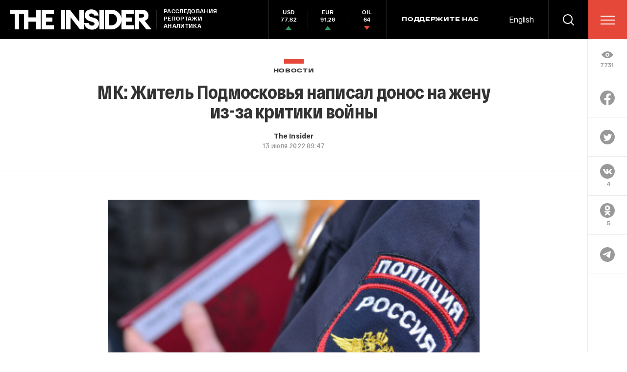

--- FILE ---
content_type: text/html; charset=windows-1251
request_url: https://theins.ru/api/proxy/vk?act=count&index=1&url=https%3A%2F%2Ftheins.ru%2Fnews%2F253114
body_size: 575
content:
VK.Share.count(1, 4);

--- FILE ---
content_type: text/html; charset=utf-8
request_url: https://www.google.com/recaptcha/api2/anchor?ar=1&k=6LfXXlQrAAAAAJfFz-T9_R_zHKzorpYdeA7oEl5d&co=aHR0cHM6Ly90aGVpbnMucnU6NDQz&hl=en&v=PoyoqOPhxBO7pBk68S4YbpHZ&size=invisible&anchor-ms=20000&execute-ms=30000&cb=3ygut18zm1jq
body_size: 49493
content:
<!DOCTYPE HTML><html dir="ltr" lang="en"><head><meta http-equiv="Content-Type" content="text/html; charset=UTF-8">
<meta http-equiv="X-UA-Compatible" content="IE=edge">
<title>reCAPTCHA</title>
<style type="text/css">
/* cyrillic-ext */
@font-face {
  font-family: 'Roboto';
  font-style: normal;
  font-weight: 400;
  font-stretch: 100%;
  src: url(//fonts.gstatic.com/s/roboto/v48/KFO7CnqEu92Fr1ME7kSn66aGLdTylUAMa3GUBHMdazTgWw.woff2) format('woff2');
  unicode-range: U+0460-052F, U+1C80-1C8A, U+20B4, U+2DE0-2DFF, U+A640-A69F, U+FE2E-FE2F;
}
/* cyrillic */
@font-face {
  font-family: 'Roboto';
  font-style: normal;
  font-weight: 400;
  font-stretch: 100%;
  src: url(//fonts.gstatic.com/s/roboto/v48/KFO7CnqEu92Fr1ME7kSn66aGLdTylUAMa3iUBHMdazTgWw.woff2) format('woff2');
  unicode-range: U+0301, U+0400-045F, U+0490-0491, U+04B0-04B1, U+2116;
}
/* greek-ext */
@font-face {
  font-family: 'Roboto';
  font-style: normal;
  font-weight: 400;
  font-stretch: 100%;
  src: url(//fonts.gstatic.com/s/roboto/v48/KFO7CnqEu92Fr1ME7kSn66aGLdTylUAMa3CUBHMdazTgWw.woff2) format('woff2');
  unicode-range: U+1F00-1FFF;
}
/* greek */
@font-face {
  font-family: 'Roboto';
  font-style: normal;
  font-weight: 400;
  font-stretch: 100%;
  src: url(//fonts.gstatic.com/s/roboto/v48/KFO7CnqEu92Fr1ME7kSn66aGLdTylUAMa3-UBHMdazTgWw.woff2) format('woff2');
  unicode-range: U+0370-0377, U+037A-037F, U+0384-038A, U+038C, U+038E-03A1, U+03A3-03FF;
}
/* math */
@font-face {
  font-family: 'Roboto';
  font-style: normal;
  font-weight: 400;
  font-stretch: 100%;
  src: url(//fonts.gstatic.com/s/roboto/v48/KFO7CnqEu92Fr1ME7kSn66aGLdTylUAMawCUBHMdazTgWw.woff2) format('woff2');
  unicode-range: U+0302-0303, U+0305, U+0307-0308, U+0310, U+0312, U+0315, U+031A, U+0326-0327, U+032C, U+032F-0330, U+0332-0333, U+0338, U+033A, U+0346, U+034D, U+0391-03A1, U+03A3-03A9, U+03B1-03C9, U+03D1, U+03D5-03D6, U+03F0-03F1, U+03F4-03F5, U+2016-2017, U+2034-2038, U+203C, U+2040, U+2043, U+2047, U+2050, U+2057, U+205F, U+2070-2071, U+2074-208E, U+2090-209C, U+20D0-20DC, U+20E1, U+20E5-20EF, U+2100-2112, U+2114-2115, U+2117-2121, U+2123-214F, U+2190, U+2192, U+2194-21AE, U+21B0-21E5, U+21F1-21F2, U+21F4-2211, U+2213-2214, U+2216-22FF, U+2308-230B, U+2310, U+2319, U+231C-2321, U+2336-237A, U+237C, U+2395, U+239B-23B7, U+23D0, U+23DC-23E1, U+2474-2475, U+25AF, U+25B3, U+25B7, U+25BD, U+25C1, U+25CA, U+25CC, U+25FB, U+266D-266F, U+27C0-27FF, U+2900-2AFF, U+2B0E-2B11, U+2B30-2B4C, U+2BFE, U+3030, U+FF5B, U+FF5D, U+1D400-1D7FF, U+1EE00-1EEFF;
}
/* symbols */
@font-face {
  font-family: 'Roboto';
  font-style: normal;
  font-weight: 400;
  font-stretch: 100%;
  src: url(//fonts.gstatic.com/s/roboto/v48/KFO7CnqEu92Fr1ME7kSn66aGLdTylUAMaxKUBHMdazTgWw.woff2) format('woff2');
  unicode-range: U+0001-000C, U+000E-001F, U+007F-009F, U+20DD-20E0, U+20E2-20E4, U+2150-218F, U+2190, U+2192, U+2194-2199, U+21AF, U+21E6-21F0, U+21F3, U+2218-2219, U+2299, U+22C4-22C6, U+2300-243F, U+2440-244A, U+2460-24FF, U+25A0-27BF, U+2800-28FF, U+2921-2922, U+2981, U+29BF, U+29EB, U+2B00-2BFF, U+4DC0-4DFF, U+FFF9-FFFB, U+10140-1018E, U+10190-1019C, U+101A0, U+101D0-101FD, U+102E0-102FB, U+10E60-10E7E, U+1D2C0-1D2D3, U+1D2E0-1D37F, U+1F000-1F0FF, U+1F100-1F1AD, U+1F1E6-1F1FF, U+1F30D-1F30F, U+1F315, U+1F31C, U+1F31E, U+1F320-1F32C, U+1F336, U+1F378, U+1F37D, U+1F382, U+1F393-1F39F, U+1F3A7-1F3A8, U+1F3AC-1F3AF, U+1F3C2, U+1F3C4-1F3C6, U+1F3CA-1F3CE, U+1F3D4-1F3E0, U+1F3ED, U+1F3F1-1F3F3, U+1F3F5-1F3F7, U+1F408, U+1F415, U+1F41F, U+1F426, U+1F43F, U+1F441-1F442, U+1F444, U+1F446-1F449, U+1F44C-1F44E, U+1F453, U+1F46A, U+1F47D, U+1F4A3, U+1F4B0, U+1F4B3, U+1F4B9, U+1F4BB, U+1F4BF, U+1F4C8-1F4CB, U+1F4D6, U+1F4DA, U+1F4DF, U+1F4E3-1F4E6, U+1F4EA-1F4ED, U+1F4F7, U+1F4F9-1F4FB, U+1F4FD-1F4FE, U+1F503, U+1F507-1F50B, U+1F50D, U+1F512-1F513, U+1F53E-1F54A, U+1F54F-1F5FA, U+1F610, U+1F650-1F67F, U+1F687, U+1F68D, U+1F691, U+1F694, U+1F698, U+1F6AD, U+1F6B2, U+1F6B9-1F6BA, U+1F6BC, U+1F6C6-1F6CF, U+1F6D3-1F6D7, U+1F6E0-1F6EA, U+1F6F0-1F6F3, U+1F6F7-1F6FC, U+1F700-1F7FF, U+1F800-1F80B, U+1F810-1F847, U+1F850-1F859, U+1F860-1F887, U+1F890-1F8AD, U+1F8B0-1F8BB, U+1F8C0-1F8C1, U+1F900-1F90B, U+1F93B, U+1F946, U+1F984, U+1F996, U+1F9E9, U+1FA00-1FA6F, U+1FA70-1FA7C, U+1FA80-1FA89, U+1FA8F-1FAC6, U+1FACE-1FADC, U+1FADF-1FAE9, U+1FAF0-1FAF8, U+1FB00-1FBFF;
}
/* vietnamese */
@font-face {
  font-family: 'Roboto';
  font-style: normal;
  font-weight: 400;
  font-stretch: 100%;
  src: url(//fonts.gstatic.com/s/roboto/v48/KFO7CnqEu92Fr1ME7kSn66aGLdTylUAMa3OUBHMdazTgWw.woff2) format('woff2');
  unicode-range: U+0102-0103, U+0110-0111, U+0128-0129, U+0168-0169, U+01A0-01A1, U+01AF-01B0, U+0300-0301, U+0303-0304, U+0308-0309, U+0323, U+0329, U+1EA0-1EF9, U+20AB;
}
/* latin-ext */
@font-face {
  font-family: 'Roboto';
  font-style: normal;
  font-weight: 400;
  font-stretch: 100%;
  src: url(//fonts.gstatic.com/s/roboto/v48/KFO7CnqEu92Fr1ME7kSn66aGLdTylUAMa3KUBHMdazTgWw.woff2) format('woff2');
  unicode-range: U+0100-02BA, U+02BD-02C5, U+02C7-02CC, U+02CE-02D7, U+02DD-02FF, U+0304, U+0308, U+0329, U+1D00-1DBF, U+1E00-1E9F, U+1EF2-1EFF, U+2020, U+20A0-20AB, U+20AD-20C0, U+2113, U+2C60-2C7F, U+A720-A7FF;
}
/* latin */
@font-face {
  font-family: 'Roboto';
  font-style: normal;
  font-weight: 400;
  font-stretch: 100%;
  src: url(//fonts.gstatic.com/s/roboto/v48/KFO7CnqEu92Fr1ME7kSn66aGLdTylUAMa3yUBHMdazQ.woff2) format('woff2');
  unicode-range: U+0000-00FF, U+0131, U+0152-0153, U+02BB-02BC, U+02C6, U+02DA, U+02DC, U+0304, U+0308, U+0329, U+2000-206F, U+20AC, U+2122, U+2191, U+2193, U+2212, U+2215, U+FEFF, U+FFFD;
}
/* cyrillic-ext */
@font-face {
  font-family: 'Roboto';
  font-style: normal;
  font-weight: 500;
  font-stretch: 100%;
  src: url(//fonts.gstatic.com/s/roboto/v48/KFO7CnqEu92Fr1ME7kSn66aGLdTylUAMa3GUBHMdazTgWw.woff2) format('woff2');
  unicode-range: U+0460-052F, U+1C80-1C8A, U+20B4, U+2DE0-2DFF, U+A640-A69F, U+FE2E-FE2F;
}
/* cyrillic */
@font-face {
  font-family: 'Roboto';
  font-style: normal;
  font-weight: 500;
  font-stretch: 100%;
  src: url(//fonts.gstatic.com/s/roboto/v48/KFO7CnqEu92Fr1ME7kSn66aGLdTylUAMa3iUBHMdazTgWw.woff2) format('woff2');
  unicode-range: U+0301, U+0400-045F, U+0490-0491, U+04B0-04B1, U+2116;
}
/* greek-ext */
@font-face {
  font-family: 'Roboto';
  font-style: normal;
  font-weight: 500;
  font-stretch: 100%;
  src: url(//fonts.gstatic.com/s/roboto/v48/KFO7CnqEu92Fr1ME7kSn66aGLdTylUAMa3CUBHMdazTgWw.woff2) format('woff2');
  unicode-range: U+1F00-1FFF;
}
/* greek */
@font-face {
  font-family: 'Roboto';
  font-style: normal;
  font-weight: 500;
  font-stretch: 100%;
  src: url(//fonts.gstatic.com/s/roboto/v48/KFO7CnqEu92Fr1ME7kSn66aGLdTylUAMa3-UBHMdazTgWw.woff2) format('woff2');
  unicode-range: U+0370-0377, U+037A-037F, U+0384-038A, U+038C, U+038E-03A1, U+03A3-03FF;
}
/* math */
@font-face {
  font-family: 'Roboto';
  font-style: normal;
  font-weight: 500;
  font-stretch: 100%;
  src: url(//fonts.gstatic.com/s/roboto/v48/KFO7CnqEu92Fr1ME7kSn66aGLdTylUAMawCUBHMdazTgWw.woff2) format('woff2');
  unicode-range: U+0302-0303, U+0305, U+0307-0308, U+0310, U+0312, U+0315, U+031A, U+0326-0327, U+032C, U+032F-0330, U+0332-0333, U+0338, U+033A, U+0346, U+034D, U+0391-03A1, U+03A3-03A9, U+03B1-03C9, U+03D1, U+03D5-03D6, U+03F0-03F1, U+03F4-03F5, U+2016-2017, U+2034-2038, U+203C, U+2040, U+2043, U+2047, U+2050, U+2057, U+205F, U+2070-2071, U+2074-208E, U+2090-209C, U+20D0-20DC, U+20E1, U+20E5-20EF, U+2100-2112, U+2114-2115, U+2117-2121, U+2123-214F, U+2190, U+2192, U+2194-21AE, U+21B0-21E5, U+21F1-21F2, U+21F4-2211, U+2213-2214, U+2216-22FF, U+2308-230B, U+2310, U+2319, U+231C-2321, U+2336-237A, U+237C, U+2395, U+239B-23B7, U+23D0, U+23DC-23E1, U+2474-2475, U+25AF, U+25B3, U+25B7, U+25BD, U+25C1, U+25CA, U+25CC, U+25FB, U+266D-266F, U+27C0-27FF, U+2900-2AFF, U+2B0E-2B11, U+2B30-2B4C, U+2BFE, U+3030, U+FF5B, U+FF5D, U+1D400-1D7FF, U+1EE00-1EEFF;
}
/* symbols */
@font-face {
  font-family: 'Roboto';
  font-style: normal;
  font-weight: 500;
  font-stretch: 100%;
  src: url(//fonts.gstatic.com/s/roboto/v48/KFO7CnqEu92Fr1ME7kSn66aGLdTylUAMaxKUBHMdazTgWw.woff2) format('woff2');
  unicode-range: U+0001-000C, U+000E-001F, U+007F-009F, U+20DD-20E0, U+20E2-20E4, U+2150-218F, U+2190, U+2192, U+2194-2199, U+21AF, U+21E6-21F0, U+21F3, U+2218-2219, U+2299, U+22C4-22C6, U+2300-243F, U+2440-244A, U+2460-24FF, U+25A0-27BF, U+2800-28FF, U+2921-2922, U+2981, U+29BF, U+29EB, U+2B00-2BFF, U+4DC0-4DFF, U+FFF9-FFFB, U+10140-1018E, U+10190-1019C, U+101A0, U+101D0-101FD, U+102E0-102FB, U+10E60-10E7E, U+1D2C0-1D2D3, U+1D2E0-1D37F, U+1F000-1F0FF, U+1F100-1F1AD, U+1F1E6-1F1FF, U+1F30D-1F30F, U+1F315, U+1F31C, U+1F31E, U+1F320-1F32C, U+1F336, U+1F378, U+1F37D, U+1F382, U+1F393-1F39F, U+1F3A7-1F3A8, U+1F3AC-1F3AF, U+1F3C2, U+1F3C4-1F3C6, U+1F3CA-1F3CE, U+1F3D4-1F3E0, U+1F3ED, U+1F3F1-1F3F3, U+1F3F5-1F3F7, U+1F408, U+1F415, U+1F41F, U+1F426, U+1F43F, U+1F441-1F442, U+1F444, U+1F446-1F449, U+1F44C-1F44E, U+1F453, U+1F46A, U+1F47D, U+1F4A3, U+1F4B0, U+1F4B3, U+1F4B9, U+1F4BB, U+1F4BF, U+1F4C8-1F4CB, U+1F4D6, U+1F4DA, U+1F4DF, U+1F4E3-1F4E6, U+1F4EA-1F4ED, U+1F4F7, U+1F4F9-1F4FB, U+1F4FD-1F4FE, U+1F503, U+1F507-1F50B, U+1F50D, U+1F512-1F513, U+1F53E-1F54A, U+1F54F-1F5FA, U+1F610, U+1F650-1F67F, U+1F687, U+1F68D, U+1F691, U+1F694, U+1F698, U+1F6AD, U+1F6B2, U+1F6B9-1F6BA, U+1F6BC, U+1F6C6-1F6CF, U+1F6D3-1F6D7, U+1F6E0-1F6EA, U+1F6F0-1F6F3, U+1F6F7-1F6FC, U+1F700-1F7FF, U+1F800-1F80B, U+1F810-1F847, U+1F850-1F859, U+1F860-1F887, U+1F890-1F8AD, U+1F8B0-1F8BB, U+1F8C0-1F8C1, U+1F900-1F90B, U+1F93B, U+1F946, U+1F984, U+1F996, U+1F9E9, U+1FA00-1FA6F, U+1FA70-1FA7C, U+1FA80-1FA89, U+1FA8F-1FAC6, U+1FACE-1FADC, U+1FADF-1FAE9, U+1FAF0-1FAF8, U+1FB00-1FBFF;
}
/* vietnamese */
@font-face {
  font-family: 'Roboto';
  font-style: normal;
  font-weight: 500;
  font-stretch: 100%;
  src: url(//fonts.gstatic.com/s/roboto/v48/KFO7CnqEu92Fr1ME7kSn66aGLdTylUAMa3OUBHMdazTgWw.woff2) format('woff2');
  unicode-range: U+0102-0103, U+0110-0111, U+0128-0129, U+0168-0169, U+01A0-01A1, U+01AF-01B0, U+0300-0301, U+0303-0304, U+0308-0309, U+0323, U+0329, U+1EA0-1EF9, U+20AB;
}
/* latin-ext */
@font-face {
  font-family: 'Roboto';
  font-style: normal;
  font-weight: 500;
  font-stretch: 100%;
  src: url(//fonts.gstatic.com/s/roboto/v48/KFO7CnqEu92Fr1ME7kSn66aGLdTylUAMa3KUBHMdazTgWw.woff2) format('woff2');
  unicode-range: U+0100-02BA, U+02BD-02C5, U+02C7-02CC, U+02CE-02D7, U+02DD-02FF, U+0304, U+0308, U+0329, U+1D00-1DBF, U+1E00-1E9F, U+1EF2-1EFF, U+2020, U+20A0-20AB, U+20AD-20C0, U+2113, U+2C60-2C7F, U+A720-A7FF;
}
/* latin */
@font-face {
  font-family: 'Roboto';
  font-style: normal;
  font-weight: 500;
  font-stretch: 100%;
  src: url(//fonts.gstatic.com/s/roboto/v48/KFO7CnqEu92Fr1ME7kSn66aGLdTylUAMa3yUBHMdazQ.woff2) format('woff2');
  unicode-range: U+0000-00FF, U+0131, U+0152-0153, U+02BB-02BC, U+02C6, U+02DA, U+02DC, U+0304, U+0308, U+0329, U+2000-206F, U+20AC, U+2122, U+2191, U+2193, U+2212, U+2215, U+FEFF, U+FFFD;
}
/* cyrillic-ext */
@font-face {
  font-family: 'Roboto';
  font-style: normal;
  font-weight: 900;
  font-stretch: 100%;
  src: url(//fonts.gstatic.com/s/roboto/v48/KFO7CnqEu92Fr1ME7kSn66aGLdTylUAMa3GUBHMdazTgWw.woff2) format('woff2');
  unicode-range: U+0460-052F, U+1C80-1C8A, U+20B4, U+2DE0-2DFF, U+A640-A69F, U+FE2E-FE2F;
}
/* cyrillic */
@font-face {
  font-family: 'Roboto';
  font-style: normal;
  font-weight: 900;
  font-stretch: 100%;
  src: url(//fonts.gstatic.com/s/roboto/v48/KFO7CnqEu92Fr1ME7kSn66aGLdTylUAMa3iUBHMdazTgWw.woff2) format('woff2');
  unicode-range: U+0301, U+0400-045F, U+0490-0491, U+04B0-04B1, U+2116;
}
/* greek-ext */
@font-face {
  font-family: 'Roboto';
  font-style: normal;
  font-weight: 900;
  font-stretch: 100%;
  src: url(//fonts.gstatic.com/s/roboto/v48/KFO7CnqEu92Fr1ME7kSn66aGLdTylUAMa3CUBHMdazTgWw.woff2) format('woff2');
  unicode-range: U+1F00-1FFF;
}
/* greek */
@font-face {
  font-family: 'Roboto';
  font-style: normal;
  font-weight: 900;
  font-stretch: 100%;
  src: url(//fonts.gstatic.com/s/roboto/v48/KFO7CnqEu92Fr1ME7kSn66aGLdTylUAMa3-UBHMdazTgWw.woff2) format('woff2');
  unicode-range: U+0370-0377, U+037A-037F, U+0384-038A, U+038C, U+038E-03A1, U+03A3-03FF;
}
/* math */
@font-face {
  font-family: 'Roboto';
  font-style: normal;
  font-weight: 900;
  font-stretch: 100%;
  src: url(//fonts.gstatic.com/s/roboto/v48/KFO7CnqEu92Fr1ME7kSn66aGLdTylUAMawCUBHMdazTgWw.woff2) format('woff2');
  unicode-range: U+0302-0303, U+0305, U+0307-0308, U+0310, U+0312, U+0315, U+031A, U+0326-0327, U+032C, U+032F-0330, U+0332-0333, U+0338, U+033A, U+0346, U+034D, U+0391-03A1, U+03A3-03A9, U+03B1-03C9, U+03D1, U+03D5-03D6, U+03F0-03F1, U+03F4-03F5, U+2016-2017, U+2034-2038, U+203C, U+2040, U+2043, U+2047, U+2050, U+2057, U+205F, U+2070-2071, U+2074-208E, U+2090-209C, U+20D0-20DC, U+20E1, U+20E5-20EF, U+2100-2112, U+2114-2115, U+2117-2121, U+2123-214F, U+2190, U+2192, U+2194-21AE, U+21B0-21E5, U+21F1-21F2, U+21F4-2211, U+2213-2214, U+2216-22FF, U+2308-230B, U+2310, U+2319, U+231C-2321, U+2336-237A, U+237C, U+2395, U+239B-23B7, U+23D0, U+23DC-23E1, U+2474-2475, U+25AF, U+25B3, U+25B7, U+25BD, U+25C1, U+25CA, U+25CC, U+25FB, U+266D-266F, U+27C0-27FF, U+2900-2AFF, U+2B0E-2B11, U+2B30-2B4C, U+2BFE, U+3030, U+FF5B, U+FF5D, U+1D400-1D7FF, U+1EE00-1EEFF;
}
/* symbols */
@font-face {
  font-family: 'Roboto';
  font-style: normal;
  font-weight: 900;
  font-stretch: 100%;
  src: url(//fonts.gstatic.com/s/roboto/v48/KFO7CnqEu92Fr1ME7kSn66aGLdTylUAMaxKUBHMdazTgWw.woff2) format('woff2');
  unicode-range: U+0001-000C, U+000E-001F, U+007F-009F, U+20DD-20E0, U+20E2-20E4, U+2150-218F, U+2190, U+2192, U+2194-2199, U+21AF, U+21E6-21F0, U+21F3, U+2218-2219, U+2299, U+22C4-22C6, U+2300-243F, U+2440-244A, U+2460-24FF, U+25A0-27BF, U+2800-28FF, U+2921-2922, U+2981, U+29BF, U+29EB, U+2B00-2BFF, U+4DC0-4DFF, U+FFF9-FFFB, U+10140-1018E, U+10190-1019C, U+101A0, U+101D0-101FD, U+102E0-102FB, U+10E60-10E7E, U+1D2C0-1D2D3, U+1D2E0-1D37F, U+1F000-1F0FF, U+1F100-1F1AD, U+1F1E6-1F1FF, U+1F30D-1F30F, U+1F315, U+1F31C, U+1F31E, U+1F320-1F32C, U+1F336, U+1F378, U+1F37D, U+1F382, U+1F393-1F39F, U+1F3A7-1F3A8, U+1F3AC-1F3AF, U+1F3C2, U+1F3C4-1F3C6, U+1F3CA-1F3CE, U+1F3D4-1F3E0, U+1F3ED, U+1F3F1-1F3F3, U+1F3F5-1F3F7, U+1F408, U+1F415, U+1F41F, U+1F426, U+1F43F, U+1F441-1F442, U+1F444, U+1F446-1F449, U+1F44C-1F44E, U+1F453, U+1F46A, U+1F47D, U+1F4A3, U+1F4B0, U+1F4B3, U+1F4B9, U+1F4BB, U+1F4BF, U+1F4C8-1F4CB, U+1F4D6, U+1F4DA, U+1F4DF, U+1F4E3-1F4E6, U+1F4EA-1F4ED, U+1F4F7, U+1F4F9-1F4FB, U+1F4FD-1F4FE, U+1F503, U+1F507-1F50B, U+1F50D, U+1F512-1F513, U+1F53E-1F54A, U+1F54F-1F5FA, U+1F610, U+1F650-1F67F, U+1F687, U+1F68D, U+1F691, U+1F694, U+1F698, U+1F6AD, U+1F6B2, U+1F6B9-1F6BA, U+1F6BC, U+1F6C6-1F6CF, U+1F6D3-1F6D7, U+1F6E0-1F6EA, U+1F6F0-1F6F3, U+1F6F7-1F6FC, U+1F700-1F7FF, U+1F800-1F80B, U+1F810-1F847, U+1F850-1F859, U+1F860-1F887, U+1F890-1F8AD, U+1F8B0-1F8BB, U+1F8C0-1F8C1, U+1F900-1F90B, U+1F93B, U+1F946, U+1F984, U+1F996, U+1F9E9, U+1FA00-1FA6F, U+1FA70-1FA7C, U+1FA80-1FA89, U+1FA8F-1FAC6, U+1FACE-1FADC, U+1FADF-1FAE9, U+1FAF0-1FAF8, U+1FB00-1FBFF;
}
/* vietnamese */
@font-face {
  font-family: 'Roboto';
  font-style: normal;
  font-weight: 900;
  font-stretch: 100%;
  src: url(//fonts.gstatic.com/s/roboto/v48/KFO7CnqEu92Fr1ME7kSn66aGLdTylUAMa3OUBHMdazTgWw.woff2) format('woff2');
  unicode-range: U+0102-0103, U+0110-0111, U+0128-0129, U+0168-0169, U+01A0-01A1, U+01AF-01B0, U+0300-0301, U+0303-0304, U+0308-0309, U+0323, U+0329, U+1EA0-1EF9, U+20AB;
}
/* latin-ext */
@font-face {
  font-family: 'Roboto';
  font-style: normal;
  font-weight: 900;
  font-stretch: 100%;
  src: url(//fonts.gstatic.com/s/roboto/v48/KFO7CnqEu92Fr1ME7kSn66aGLdTylUAMa3KUBHMdazTgWw.woff2) format('woff2');
  unicode-range: U+0100-02BA, U+02BD-02C5, U+02C7-02CC, U+02CE-02D7, U+02DD-02FF, U+0304, U+0308, U+0329, U+1D00-1DBF, U+1E00-1E9F, U+1EF2-1EFF, U+2020, U+20A0-20AB, U+20AD-20C0, U+2113, U+2C60-2C7F, U+A720-A7FF;
}
/* latin */
@font-face {
  font-family: 'Roboto';
  font-style: normal;
  font-weight: 900;
  font-stretch: 100%;
  src: url(//fonts.gstatic.com/s/roboto/v48/KFO7CnqEu92Fr1ME7kSn66aGLdTylUAMa3yUBHMdazQ.woff2) format('woff2');
  unicode-range: U+0000-00FF, U+0131, U+0152-0153, U+02BB-02BC, U+02C6, U+02DA, U+02DC, U+0304, U+0308, U+0329, U+2000-206F, U+20AC, U+2122, U+2191, U+2193, U+2212, U+2215, U+FEFF, U+FFFD;
}

</style>
<link rel="stylesheet" type="text/css" href="https://www.gstatic.com/recaptcha/releases/PoyoqOPhxBO7pBk68S4YbpHZ/styles__ltr.css">
<script nonce="OnPM9hphm4R9GjQhnnm7zQ" type="text/javascript">window['__recaptcha_api'] = 'https://www.google.com/recaptcha/api2/';</script>
<script type="text/javascript" src="https://www.gstatic.com/recaptcha/releases/PoyoqOPhxBO7pBk68S4YbpHZ/recaptcha__en.js" nonce="OnPM9hphm4R9GjQhnnm7zQ">
      
    </script></head>
<body><div id="rc-anchor-alert" class="rc-anchor-alert"></div>
<input type="hidden" id="recaptcha-token" value="[base64]">
<script type="text/javascript" nonce="OnPM9hphm4R9GjQhnnm7zQ">
      recaptcha.anchor.Main.init("[\x22ainput\x22,[\x22bgdata\x22,\x22\x22,\[base64]/[base64]/[base64]/ZyhXLGgpOnEoW04sMjEsbF0sVywwKSxoKSxmYWxzZSxmYWxzZSl9Y2F0Y2goayl7RygzNTgsVyk/[base64]/[base64]/[base64]/[base64]/[base64]/[base64]/[base64]/bmV3IEJbT10oRFswXSk6dz09Mj9uZXcgQltPXShEWzBdLERbMV0pOnc9PTM/bmV3IEJbT10oRFswXSxEWzFdLERbMl0pOnc9PTQ/[base64]/[base64]/[base64]/[base64]/[base64]\\u003d\x22,\[base64]\\u003d\\u003d\x22,\x22w4DDjMKKFMK7wrzCjMKJw7piw55EPMK0EmrDvMOCUcO3w77DqwnChcOwwpciCsOSBCrCgsOIGnhwIMO8w7rCiQ/Dk8OEFE0iwofDqmPCtcOIwqzDgcOfYQbDrcKtwqDCrEXCukIMw6nDm8K3wqocw7kKwrzCkcKJwqbDvWjDoMKNwonDt3Jlwrhtw681w4nDl8K7XsKRw6sqPMOcasK0TB/[base64]/CvsOBFHw1w480UwV0QsKuwpbCklRzA8Oow6jCvMKjwo/[base64]/DjcOvwqVjJ8OaNcOkB8OnQ8KzwrESw4A9LcO/w5oLwo3DsGIcLMOTQsOoPMK7EhPCpsKYKRHCl8Kpwp7CoVLCtG0gYMOuworClQImbAx+wpzCq8OcwooMw5USwrvCniA4w63Dp8OowqY3IGnDhsKeGVN9LlTDu8KRw6gSw7N5JsKKS2jCpFwmQ8KYw5bDj0dBFF0Ew5LCrg12wrUGwpjCkU/DsEVrNMKQSlbCucKBwqk/QiHDpjfCjxpUwrHDhcKuacOHw6dDw7rCisKNGWogJsOnw7bCusKERcOLZzDDvVU1UcKqw5/Cnh9Rw64iwoUAR0PDtcOYRB3DnE5iecOow7geZnTCtUnDiMKbw4nDlh3CicKWw5pGwpHDrBZhCnIJNWpUw4Mzw6PCvgDCmw/Dt1Bow5FdcUciADXDpMOcN8O0w40mKwh/Ty3DscKYXk9DSGc9YsOdfcKgASpWfQrChMOrXcKTAkRNVARTZiYxwpvDrhtjJ8KgwqjCgAfCuVZ8w4ctw7Q/NHIowr3Cr13ClX/DsMKAw6pqw5YITMOyw58QwpXDr8KHAVHDtcOfasO/[base64]/wqZcw6jCnMOjXsKPw4rDs8KaLTZSw6woKsKQAg7CpmFySWvCnsKNb2nDqcKXw4fDiBRwwpvCpcKZwrlcwpHDhcOhw6/CgMK1AsKqUGFuccOBwpchbnTCm8ONwrfCkFjCtsOYw4XDusK/fnhkUw7CiRHCsMK4MDjDoz/DkVnDnsO1w5YAwq5+w43DgsKowoTCrsKLfSbDmMKjw45/KAQ1w4EAGcOmc8KpHsKIwpB6wqnDg8KHw5JUUsKowoHDlzplwrfCkcORHsKWwps0UMO7YsKJRcOSVcOIwoTDmE/DrcOmGsKdRQfCmhrDlnAFwo9gwoTDkizCplbCm8OLSMOVSTHDo8K9CcKTT8KWHxLCnsOXwpbDv1tZLcO/[base64]/ClMO9dcOjw4cVUsO4w4TDk0nCszHCugjDisKUIWUwwrF2wqjCgXbDrT09w51HAjoDUMKwFsOGw73ClcOHWXHDvsK4WcOdwrI1Z8Kiw5IRw5TDvzMoQ8KKWAFsWMOawrVJw6vCmR/[base64]/[base64]/DosODUljClcOBOMKMTcO7w6Eiw7gywqLChUEnDMOIwrVtfMKEw5/Cu8O8LMO3RQbCnsO/LwzCgMK/[base64]/wp7DrcOPAcOKA8OIwo7CrcKFw6jCuWXDukYJVcO6fsKrIMKjC8OZG8Klw6I5wr0Kw4/DncOqOjFMesK+w5fCv37DgHp+PsKoPQwZLmfDnWRdM3nDji7DjsOlw7vCokJqwqfCj2MrHwx4XsKvwoQMw7YHw4FQOHnCjUsowpMfQ2jCji3DohLDgcOKw5zDgAxtCsOkwoDDksOcAkcaQFx3wpAjZ8O8worCvF1/w5dkQBAnw5ZYw47Cjx0cZj1ew7sdL8O2FcObwp/DocOLw6haw7zCmQ3DssO9wpQFAsKcwqh6w5cAOE9kw4kGc8KOKR7Dt8K8PcOUZMKTA8OxEMOLYB3CjcOiNMOUw5kdFwwtwonCthvDoj/Dr8KfBifDk0wqw6VxNMKswpwXw5deJ8KDN8O5LCAKahVdw5FpwpnDuCHCnX9Gw6HCsMOzQTk/WMOzwrLCtFsBw6BEZsOow6bDhcKTwpDCiRrCvnV4JEEmdcOPMsKCPcKTRMKEwqQ/w6R5wqNVa8Ojw5MMesOqQDB3Y8OVw4kpw4jCkFAAXz8Vw6p1wovDs2tiwrnDpMKebg4dRcKYQFfCpDjCrcKJB8K3MhHDrGDChMKVVcK4wq9Tw5rCkcKIKW3Ch8OxT1N1wohaexLDvH3DsRHDtn/Csjdqw7Y+w5JVw454w6Mxw4LDs8OTTMKwXcK5wofCgcOFwplxf8KUTgPCkMKEw6XCtsKHwqUdNXHDnwLCusO7PDwCw4LDgMKLEAjCt0nDpzJQw7zCpMOtVUxxSwUdw54jwqLChGcaw6Z2VsOLwpYaw4gWw6/CnRBPw4BOwqnDm3FnN8KPBcO/[base64]/[base64]/[base64]/I8ORQHIsd8OUTVBpNDhzw43CtghjwrFRwo5Iw4/[base64]/QsONw7YMw68bw5/CgHgTw4vDpsK3w5bCm8OMKHwgEsO0IBbDtzDCgAdDwqHCrsKowrLCumDDi8K+eC7DhcKfw7vChcO0aFbChV7Cl3YYwqvDlMKmBcKJQMOYw4ZewpfCnMOiwqAMw6fCt8Kqw5LCpBHDlWR/SsOXwqMeNXDCiMOPwpfChsO2w7LCtlTCr8OUw7nCvBPCu8KSw4TCkcKGw4BRPC5PCcOlwrIewpxmDsORBjQvSsKhHkDDscKZA8Kjw4rClAbCnDt7G2N5wrXCjSleVwnCrMK+YHjDicODw4QpZn/DvmTDiMOgw5lFwr/Cr8OwPAHDlcOFwqQ/[base64]/DklbCgMKgSVvDk0DDqUdTPsOswq7DvlMnwo7Ck8KlF193wqTCtMODe8KSGyzDlTPCjREWwpBAYyvDnMOww4sTZV/DqgXCosOXO0TCsMOkCxkvCMKNNgJAwo3Dh8OGZ14Pw4RbTD8Yw4VuAxbDusKRw6Q/KMOGw5rDksOVDg/[base64]/Di2/Dni/CoMOTUsKEwr8Dw7jDhMOVIh7DsWPCmU/CjHjCssO4esODbMKjWwzDp8Oyw7HCjMKKSMKQw5bCpsOFScK9QcOgDcO6wph4bsOjQcOGw4jCnsKzwoIcwpN5wooIw5s/w7LDgcKHw5DCgMKHbi1qGC9XYmJZwp0Kw4nCr8Oow7/CmGzDsMO4QgFmwqBHMhQ+w5kOFW3DsGzDsgMuwogiwqpUwpl6w500wo7DjQdUWsOfw4nDgQFPwqXCi2vDucK0e8K1wojDisKLw7vCjcOgw6vCoj7CrHpDwqjCh0N+PMOdw6Ebw5XCky7DvMKgfcKkwqzDksOkAMO1wo1IOSDDm8KYPwlYe30+DHJcGXbDvcOHUyQ/w49Bw60FHxllwpzDkcOHTlF1YsKQHF9CdXIEfcOmJsOvC8KGJ8KGwrMDw5ZtwqQPwoMfw55KJjw1FV9Sw6EOcDbCssKQwrtywqnDuC3DpTrCgsKbw6/[base64]/CkMKgwrTDlm9nMMOAw7pzwq/CpMKEKMKpPx3CpizCribDuWMoOcKRJgLCmMKHw5J1wpAhN8K9wq3Ciy3DlcODAhjCt1oHVcKcf8K/ZWrCpxPDr3jDvFozdMOMwpDCsA9eFTtzSx94ATFpw5FkOw3DnA/DjMKvw6zChkQ6cVHDoyV/KHXCvcK4w7EvZMOSTEQuw6FRNDIiw7XCj8Ojwr/Coyk1wqpMcAVDwopmw4nCqixwwr4UC8KrwpPDoMOHw5E4w7lCC8OEwrXDv8KEOMOxwqPCo3zDilLCrcOvwrnDvDw/Hw9IwoHDvynDjcKzET3CjBVRw57DkSnCpDM4w49IwrjDtsOwwp9IwqbCrwHDsMOZwrM8LyUawpsACMKZw5XCh0XCmRbCjhbCusK9w5t3wpTCg8KKwr3CgmJPYMOEw57DrsO0wrFHNlrDrcKyw6I5VcO/w7zCisOawrrDncKKw7LCnhrCgcKvw5FUwrFKwoE4HcOoDsKRwo9qcsKfw6rCicK3w5oaTAIGZQDDqBbCvUPDlnHCvH4ma8KyTsO+PMOHYwMEw5k3ex/CqQPDgMOKMsKLwqvCpWJuw6RUecKDRMKDwqYFTMOeV8KVAhRpw6RFWQBhUsOYw7fDqjjCiwlzw5rDnMKCZ8Oqw5bDrD/CocKuWsObGSFCNsKLSzZqw74twqAAwpVpw7YiwoUXScO7wr8nw6nDn8OWw6AkwobDkVcrdsKWWsOJH8Kyw4rCr1YpbcKHN8KCa3PCs1jDqnvCtwJdL0vCnwsZw63DpEzCrF0/UcKow4PDv8Ocw7/CiTReL8OfPx0dw5Zkw7nCiwPCqcK3w6o0w4bDj8OSV8O5McKIGMKlRMOAwpwLd8OvP0UQeMKQw4PCsMOdwpjDvMKWwoLDncKDKVtlf0nCpcOXP1ZlTEMCYz94w6zCjMKUQlfCk8O9bm/CpF4XwqM0w5TDtsKzwqZ5WsO4wp8WASrDiMORwpJHEhvDnnxWw7rClcKvw5/CujbDjiHDgMKewo83w6o+PgM9w7XDoSTCr8KuwqB1w4nCucKpVcOpwrJpwpJkwpLDilzDgMOhHXzDq8Oww4LDiMOEXcOsw4lowqlEQVA5dzdyGFvDp11RwqwIw6DDr8KMw6HDpcK4NsOiwpNVc8KnXcKlw4rCmWsQIifConnDvhzDncKnw47DtsOkwpNlw5cNezjDhA/CpV3CojjDmcO6w7AoPMK1w5RgQcOLGMODG8Kbw73CrcK6w517wppPw77DpyYtw6wPwo7DjzFcRMOjaMO9w7vDkMKAfjQ7wqXDqBxDPT1cOSXDscKSC8KBWHBtasOTZsOcwrXCj8OkwpXCgMKXbjbCncOaRsKyw73DnsOlJkzDj0Rxw53Ck8K4GjHCm8OFwqzDol/[base64]/DksKQNm3CpMKbw5FGU8K+Ngo5EQrDkGFrwodZUETDoWTDjsK1w4EDw4wdwqI4E8KEwrJKMcKlwqkzej4qwqDDkcOiBsOlQREBwqNUccKLwohwARZBw6nCm8Olw5wQEmHDn8OeQ8KCwrrCm8KBw7LDozHCs8KgEyvDtRfCpGTDhCFWDMK3w5/CiRTCumU3bAvDvDBmw5LDq8OxGQUhw6tSw4wFw6fDmsKKw64Hwp5xwojDhMKFfsOqQ8KNYsOvwrbDucO0wp4WS8KtRWhCwprCm8KMTAZlG1o4RVpewqDDlG4uBScXTmDDvD/DkhDCvnw9wqzCpxsUw4vCqQvCscOBw6Y6QRYVMMKNC2fDlcKZwqY9PQzCjjIMw5jDi8KHX8OTZjHDtxZPwqU+woAIFMOPHcOaw6vCvsODwrtsPyFKQH/[base64]/[base64]/Chh3DjRJ4UTJ1wonDg0/Du2trwoHDkDUcwrMsw6AFDMO0woFXHVXDj8K7w49GBzgfOsOZw5fDlFRWbhXDl03DtcOQwqIow5vDpQ/ClsOPe8Oyw7TChMKjw4EHw7RWwqTCn8Odwp1Vwqs3wozCgcOqBcOMYsKAd1MtCcOmw6LCjcOJEsKSw7zCiEDDhcKEUxzDvMOSDxlQwoVgWsOZdcOVZ8O2OcKJwpzDmwtvwolpw4E9wrYdw6/CpcKWw4TDuBnDjVnDrjtgc8O4McOrwpF4woTCmjPDucOkYMOWw4ced206w4tpwo8lbsKOw7A0Ixpuw7rCnXMZRcOfTGTChwBzwoY0aRrDhsO/[base64]/DncOQc8OmG8KPw4rCjV10D3bCsAQIwphsw5fCi8OrBWk7wpbDgGs0w63DssO4O8OVYMKmWQp1w6nDgjXCkmrDpnFtBMK3w6BKYRIUwoJaUSnCuQYHdMKSwrfCrhF0w73CuzfCg8KawpvDiCjDjcKiFMKQw5LChy/[base64]/P2bCusKAwrLDlRxBesOPw7nDiMK+RVzDicOTwpYWHXNZwrsWw4jCg8OubsOtw4rCo8O0w4UAwqwYwpkkw4DCmsKiU8OkMXjCq8K/GXkZK1jChgpRdx/ChsKEZ8O3woIxwox9w7xvwpDDtsOMwpg5w4HCmMKkwo9uw7PDtsKDwqANPcORdsOVeMOJN3ZdIyHCosO8BsKBw4/DrsKRw6rDsEUwwqvCl2ALKnnCkXDDlnbCl8OcfirCo8KFSVUew6DCs8O2wphyDcKJw70xw4w7wq0pDAdiccKnwqx8wqrCv3fDtcK/[base64]/ChcKkw7YIwpLDu2VCwoVwwqAKdCo2Y8OQDErCvg7CmMKVw4UXw65tw5FZf3V/KMKXCyvCk8KNOcOaHEVcYzTCinpHwrbDvmFEIMKpw5p6w7pjw5AqwoFqIUREIcKlSsOBw6hSwqRhw5bCscK9HMK9w5ZCDDgmUsK5wo9WJClpQTA3w4vDh8O5VcKQHsODDQjCi3/CoMKfKcOXP09mw53DjsOcfcOgwrIxO8KyM07CicKdw7/Cl1/CqxQFw6HCi8OWw7InYw9zDMKWPhvDiULCglsPw47Dr8O5w5nDlT7DlRZBODdBacKlwpUZQ8OHw5kOw4EOHcKrw4zDuMObw4tow5fCtS8SERHDtsK7w4R1VMKJw4LDtsK1w6LCoDg5wqFMZAl4SWQnwp1EwpdGw4pAK8KWDcO4w47DiGpjPcOiw6vDl8OzOGRbw6XCgE/CqG3DnhvCn8K/[base64]/QhnCr8OHw4jDuxxBesOWw7LCvSJ8wrNzG3x9wpocCkPDqFliw5ciLFB9wqDDn3g1wrBjMcKqal7DiSfCnsO1w5HDicKCU8KVwrs/wqPCn8KPwq10BcODwrrDgsK5Q8KpdzPDicOKRSfDt0l9H8KBwpfCh8OsE8KXTcK2w43CjV/DjT/DhD3ClyvCs8OYCjQiw5dOw5PDucO4B3XDoTvCuTwyw6vCmsKmL8K/[base64]/DmnPDn8KZw7lZfcK7CnPCp8O1ImM2E1wWwoQnwpNpdR/Dk8KsXxDDlsKmBgUDwrk1VsOrw47ConvCtFXCu3bDnsKIwoXDvsOWYMKmZlvDnU4Ww4thYsOZw4kRw7BQEMOaIUHDqMOVXcOaw5/Cv8KGABxHBcOlworDvWNtwpLCqEHCncOrI8OdEy/DpRXDoQLCn8OZKXDDhiwtwoJfRVxIC8OWw6doJcKew7jCmE/Cp2jDv8KJwqbDvytfw77DjSUoHMOxwrPDgDPCrj9bw5bCkUMDwrjCncOTa8OSMcKtw7vCvQNhaxzDjkBzwoI0cT/Clz8Awo3Ct8O/eXkzw51nwrhow7gPwrBvc8OJWsOjw7BjwrMmHFjDjiN9AcK4wovCmAh+wqBuwonDvsO2JMKlMcKtWWAywqNnwpfCj8OzI8KRAmcoPsOOQGbDknfDuTzDisKifsKHw7Arb8KNwozCqEYfwpbCicO6ccO8wqHCtRbCl11Xwr8Xw5c/[base64]/DrcKcw7fDn8K7OTjCqW3Dg1nCrsORQ1TDvgsnA0vChT5OwpHDlsO0XBDDhTY+w7XCt8Kqw5XCu8KDP3R0Qio3WsKZwptnZMKpD2ciw7cbw4HCmirDkcOVw6sCZGJbwrB6w4pfw4/DkhXCsMO8w60/wrAfw4PDlmtFH2vDgi3Cqmp/GRAeTcKYwpFpVMOcwr/CkMKxDcKiwqTCjMOHOhdIGnfDi8OowrMYZxbDp04yJio3GcOPUiHCjMKqwqhAQTpebg/Dv8O9CMKtNMK2wrPCl8OVO0zDkU7DnQAuw6zDucKGfHvCjzMGZlTDpCk1wrd6MMOkGBvCrRrDmsKyeH87MV7CkUIgwosAZHEFwrtiw64fQ0nDm8O7wp/Ci1gfaMKFE8OgTcOje2gLU8KHYMKVwqIMw6bCtxtkPAzDghYTBMK3cFZRISomP2cvWhHCn2fDqXHDiCZewqcsw4x5RcOuKH4ubsKfw7HClsKXw7/Cont6w5pBQsKtV8O+T1/CqlJYwrZyNmnDqCrCtsOYw4XDl3tZTG3DnQ99fcOowrV/H2hoW0FPTidrN3TCsnDCssOxECvCilHDmR7ChRDDmk/DgyfDvj/[base64]/ecOdw6Yxw7jCisKDQmNBw6TDpQUAw7/DsWdjwrUKwrN9ZVPCgcOvw7TDtsKNXx/DuQbDoMKeZsO5w5tUBmnDtUzCvkAjb8KmwrRWbMOWMyrCmgHDuz8LwqlEazfCl8K2wqobwo3Ds2/DrGRvFwtTJMONZHccw4ZTaMOAwpZxw4BnCQ5ww6Asw7LCmsO1K8OAwrfCiBHDphgAG1vDhcKWBg1Cw4vDrjHClcKBwr4PTS/[base64]/w4wFAcKtPcOYwoNrIQIiwoxHJl3CgnxsScO3XRE8XsK/w5HDqCJmZsKFesKYT8OCCjzDqknDu8OiwoXCm8KawqXDosOESsKAwqUhVcKmw7ABwoDCiiVIw5Bow7TDuC/DrCU0Q8OLE8OTZyd1w5MyWcKGVsOJRgcxJizDpg/[base64]/DlDMZBT7ClsKOw6HDhAEvw5DCvcKywrh0wr7CtsOgwqvDssKpSjI2worClFjDnnohwr3Cv8K1wqMdD8Kbw6d8IsKwwq0tFsKrwpzCtsKIVMOgRsKmw7fCnhnDkcKdw7d0fsO/NsOsZMOkw6jDvsOID8O3RTDDjAIlw5ZZw7TDi8OBG8ODAMO7DsOVElFYWwPCrAvChMKADzprw4EUw7PDgWV8MzLCkBpLecOGH8O8w5jDqsODwr3CtA/Ck1bDtk58w6nDtSnCosOQwpPDmEHDl8KCwpdGw5Vaw48jwrMeGSfCtBnDgV8Tw5nChDxyM8OYwrcUwpVpTMKnw4jCjsOEDsKswrLCvDnDjT/CgArDg8K4bxV5wr5XaXoOwprDsFJCEA3Cm8OYCMONPxLDp8OWRcKuScK4YQbDpCfCocKgfE0nPcOyfcKQw6rDgV/DvTYbw7DDp8KEe8O7w7nCkAfCicODw77DqMKZLsOswqDDsDlJw4xCCcKsw6HDq1JAQV/DoCtDw7fCgMKMWMOJw7fCgMKgEsKwwqd6QsOvRsKCE8KNEnIOwp9NwqFAwqkPw4TDmGARwq9DUD3CtBYkwqjDosOmLxs3Z3dXWRzDhMKkw6/DtzF2wrYHEBctE39jwpYeVV4wOEMLVULCiypzw4bDqDfCgsKUw53Cv2VUI0UIwrfDhmPDuMO/w4Nrw4dpw77DucKLwps+dgLDg8K5wo0AwolnwrnDrsKlw4TDh01WdCNSw49VDGk0VDfDhcKBwrtrUlhGZE8iwq3Cjm3DmGLDnDvCpSHDsMKVWzULw7jDtwBUw6TCmsOHEz7DlsOJccK3wpZCbMKJw4BNHh/DqH7Ds33ClEdYwrV0w7grAsKgw6YfwohiIgNrw7TCqSzCn0gxw6x+RzTCmMOMfy0FwpAJW8OMf8O/wo3DscKIKGhKwqA1wrsOCMOBw7ATJ8Kaw4tMWcORwpNDR8OlwoImJsKaCsOaNMKsFcOQbMO/PC/[base64]/Y2UVw4V3w6k6VcOkfBfDgEwPccOKNwk1asKswpA0w57DnsO6ezXDhyjDkRHCs8OFeQPDgMOSw6HDuy7CnMOFw4PDqRVYwp/[base64]/[base64]/CssKew6tTMhLDgMO4wr/CrsOJJXXDrFt/wqLDsC0Ew7/CjnTCpHNDeR5fTsOMNGc1ShHDmmDCqsOawr3Ci8OYA1TCm1PCpysXeRHCocO+w5xaw5dSwpB2wrF3bwDDlHnDl8O8eMOQJ8KRdD8jwoHCv3YQw6HCnHXCucOYFcOnYzTCncOfwqrDoMKDw5UMw4nCisOnwpfCjV9Owpt3MUjDrcKWw6/[base64]/[base64]/wqfDksKdwpnCiGtYPsKRwpfCmlcpw6bDj8OSA8OLw4bCh8OzYy1BwpLDl2AWwrrCscOtXywKDMO1UDXCpMO7w4zCiRF/[base64]/FMOFwrQbYGEVw6DDjMK0w7nDlgM2wp7DqMKJaMK0JcOvBxzDu21yfjfDjnHDsBbDmyw0wqtLOMOrw71bEsOEU8OnWcKjwrZmezvDqcKwwpNmGMOxw59ywpfCtkt7w7/[base64]/[base64]/Ct8ODwqgIw4XDiVF9wrt5wrXDp0E5wrzCuEB1wp3Dv8KPFQQ/PsKFwrBsOXHDo1bDusKlwqU+wovCmmPDqMKNw7QVfCEnwpMDw6rCo8KUXsOiwqjDssK7w70Uw4XCmsOywps/BcKEwrwhw6PChxkJOQs6w7TDlmQJw4vCkcKfBMOIwo9KJsO/XsOHwoglwpLDusOswqzDsALDrTzDsnrCgwDDhsO2XxHDosOcw61sZkjDqzDChDvClzfDiTMKwqrCvsKffmMEw4sOw5nDjcOBwr8hCMKvc8OXw5hcwqNzQcKcw4/Cv8Ozw5JtYMO7XTbCtijDgcK2Z0rCjhxhAsOJwqsew5HCosKnIS/CugUPIcOMAsK7Dhkew5Y0T8OOacKRUsO7wopbwp1cTMO9w4sBAyh6wpZ0TcKhwpVsw6BLw4LCu0IsIcKVwpoew6A6w43CjcKqwqbCtsO1XcKZcz0WwrZ5RcOawrrCshbCrMKUwoPCu8KfKAbDixrCpsO1TMONCAgAD3I/[base64]/[base64]/Ds3/DsMKowoNRwqEJIjTDpcK3wpo/MVLCniDDjitnCsO5w7zDsTRRwqTCosOwNgdpw4rCs8O9FkDConFVw7B7e8OIWMKBw4rCnH/Dm8K1wrjCh8Kawr5UXsO1wovDsjESw4HCicO3djDCuzhkEC7CuE3DscKSwqpNciDDqmHCrMOjwqcawoPDin/[base64]/[base64]/CmBYTwrfCtsOLwqPDuxN9aH9nTC/DiMO/SBdAwrZ4WcKUw41leMKUKcK8w4bCpwTDvcKRwrjCsjhSw5nCuhvCjsOmf8OswoTDlyVZw6U+BcKZw65UXBLCjGN8QMKUwr7Dt8OUw5nCiANzwqc7ex3DpA/CkUfDmMORPwIzw7jCjcOLw6/[base64]/Dq8O/w5LClsOHw5IGw41BNcKCwq7DkQPDgGwPw7pPw7pBwrrCsl4BE0xWwoFGw4zClsKSa1YKXcOUw6MeN0BXw7Z/w7FKJ1QgwpnDoEvCtG0uSsOVST3Ck8OTDHxEMVnDjcOcworCqSo3DcOiw5TCj2JLT0nCuBDDqUJ4wohtKcOHw47CisKUAzkXw7HCtjjCojZWwrF8w7HCmmc8YDRYwp7CnsKxbsKkJDzCq3rDm8KjwoDDmGNcVcKQNnbDkijCnMOfwoYxax/Cs8OIbT8KIxrDnMOmwqxPw5TDrsOBw7XCt8OtwonCuTTCl2k2B19pw43CoMK7LRPDmsOwwodFwonDocOOwqjCl8Kow5jCocOrw6/Cg8K2CcKWT8K+wpfCjVtjw7PClAkzesKXJl48DcOWw6p+wrdiw6TDksOJF0RYwr0CMsOVwq52w77CsHXCoTjCs2Ucwp3ChU1Vw7pJKWfCvVXDncOfPMOcTR4feMK3R8ObMGvDihXCosONWjfDvcOLworCiA8qZsOZRcOuw6AtXsOIw5/CkxIXw6bCvMOGeh/CtxzCpcKjw6XDnhzDpk4kccK6AD3Dq1DCsMOTwp8mM8KaKTklX8K5w4fDgjTDn8KyI8Ocwq3DncOawppjfjzCqE7DkRkbw7x1wrjDlsOkw4XCmMKywpLDhCVoXsKWclMCQm/Di1kewrrDlVvCtEzCr8OywoRow5gKHMK3ZsOiaMK8w65pbjvDvMKJw4V4aMO/aR7Cm8KQworDgsOpWzrDpT8MTMKZw7zDnXPDuGvCoDvCq8OeBsOkw6wlFsOWTyYiHMOxw7PDn8KiwpBEf1/DvMKxw7jCn3zCkj/DjlFnMcO2RMOIwq3Cv8OGwoPDhg3DncK1fsKODmjDqsKcwo93QV/[base64]/[base64]/[base64]/ChcOKGW/DqMOsw53Dq8OjRxIbwrrDrSzDtsKmwrRBw7kvTMK/P8KlSMKePjXCjH3CmcKpCR9OwrRuwoNXwrPDnHkBeGEVFcOWw4VjZHLCsMKOUMOlEcKvwoEcw53DohPDmV/DkDjCg8K4GcKFWmwhEG9CUcKYTcOmLsO+OHEUw4/CrlHDhsOXWsOWwoTCnsOqwqpOYcKOwqHCvwPChMKPwqnCsSh5wrtyw7fCvcO7w47DiT7DhRx7wpfCv8KawoEEwp/[base64]/[base64]/ZwM/bg3CpzjDgcOcOsK5SkjCr0FGdMKCwrJpw5FzwrzCjcO2wpfCmsKUEMObYCTDqsOFwo7Du1ZmwrcTccKpw70PUcO6LXPDq3nCviQpNMKje1bDpsKrwrjCgxHDoCjCg8KUQ3Frwr/CsgDDmH/ChCVOB8KqXcOYDB3DocKewpHDt8K9JQHCnmFwHcOVDMKRwop8w7TCsMOcM8Kfw7HCkCzCn1vCnHJLfsKNSAsCworCnyRqTMO6w7zCpVbDqQQ4w6lpwoUbLUnDrGzDpkrCpCPDhl/[base64]/[base64]/DkypUXsKGw7nDrcOxWVUMHsKSw7V3w4bCnHsnw6XDk8OvwrvCg8KywoDCuMKzGcKkwr5mwocjwqB+w57Cri9Kw6nCox/Dkl3DvRtMdMOkwopPw7wuC8Okwq7Dv8KdXBnCnHwmbRHDr8KGNMKow4XDjDLCkyISf8K5wqh6w7hIa3cbw4jCm8KYOsOtD8KTwoJuw6rDl23DkMO9LRjDj1/Dt8O6w5cyDSLDpRAfw78TwrYpElPCt8Ozw5NhIm3CjcKhTQ3ChkMOwqbDmj/CqkjCuhYnwrjDthTDvShyDWdzw4/CkzvCnsKYdwhwNsOmA37CgcOPw7DDtBjDmsKtUU98w6huwrtVSQ7CiijDjsOvwqoPwrXCgTfDk1thw6LDjlpmKmpjwpw/[base64]/Dm8OtwpYSfMKkWRjCvFnDmsOEw5o+EMKmP27CnCfDosO/w6jDl8KlexPClMOLOwfCpX4lccOiwojDvcK2w7oPaEl0Zm/CrsKGw4AWXMOgXXHDpsK6cmzCksOwwrtEZsKFOsK0bMOdEMKrwogcw5PCgCFYwqNFw5/[base64]/GcOYfMOGw63CviTChMO/w5U6QcKxSzJsP8Oqw6fDp8OQw5TCnlZZw6R8wpjCnmUCLWh+w4fDgj3DmFQwcTsCLDJzw6HDsRN9EilleMK/w5Ybw6LCicOcYsOPwqBYFsKYPMKqbHhew6HDrw3Dn8K9wrbDmG/DhnvCsj4bShQBQiIXecKxwphowr1/aWJVw5jChj5dw6rCqmJpwohbI0vCk0sFw5zCkMO5w5pqKlTCqEjDvMKFK8KJwq/Dv2A7JcKrwrzDr8KyPmo6w4zCrcOeUMO4wqHDrT3DqHE8TcKqwpHDi8OsYMK0wrR5w7wiMFvCqcKoPzMmDkXCiFbDvsKNw5LCi8ONwrzCqsOiQMKtwq3DnjTDvxbDmGwnw7fDpMOnG8OmB8KYEms7wpEPw7EMUjfDgBlaw4bCiTfCuEBvw4XDiB/DqXhsw6HDoGMLw5wVw7zDgB3CqhwfwoDCmHhDE3NVUQzDjXsDLcOndH3CgcOiAcO8wpBhV8KZwozClcO4w4TCkhHCjFw4PDA6JG1lw4TDmztjdALCujJ4wpfCnMK4w4pFCcKwwo/Dlxs3CMKDDhHDjHrCgkYWwqnCmcKGHS9Aw4vDqxbCu8OeYsKzwoccwqtEwosIWcOJQMKqw7bCqMOPD2pswovCn8KFw5NPRsOGw5zDiV7CncOYw6Iyw63Dp8KLwo/ClsKtw4PDksKXwo1Qw47Dn8OackAeRMK9wrXDqMOiw5kHGmE2woNWRkXCswTCoMOLwpLCh8O3TMKpYhTDmDELwrIjw7Z8wr7CiTbDisO4ZDzDhVPDuMKGwp3DjzTDq1/CicOYwqBGNiHDpTYcw6thwq5/woZyccKPUhh6wqHDn8K+w5nCkX/ClR7CozrCg17Dqkd3Z8OVK2FgH8OYwpjDlSUaw4fChADCtsKQd8K7clPDi8Opwr/CijXCkkUFw5rCqlpRUklLw75FEsOrOsOjw6jCnmbCnGnCu8KwesKXPT99QzcZw7jDrMK7w6nDuU1GGxHDlQc/LcOJbBRyfBvDuXPDiT8Hwrc/wpM3R8K9wqJLw7oBwrB5LMOJTGQoPAvCmXTCizUvdyM6ezLDgcK3w4sfwpLDisOSw7tgwqjCqMK1dg9kwoDCixHDr1xpasOLUsK4wofCiMKsworCr8ObcWLDhMOhQ0TDvzNyW3RIwodEwpY2w4/Co8Kkw7rCu8Kvw5ZcSGnCrl43w4vCuMKfSjhvw4Fqw7Nbw7DCh8KIw7fDgMKhSBxywp89wo1TYTbCh8Kgw4UowqR9w6tja0PDvcK8LHkINGzCrsK/A8K7wqbDnsOrWMKAw6AfYsKuwrgawpDClcKWcz5HwrN9woJwwpkwwrjDoMK4VMOiwr12UCbCgUAKw6MEdRUkwrIuw7rDq8Ovwp3DjsKEw6k/wp5FCkzDpsKMwrrDtWHCmcO1MsKMw6fCk8O3VMKUJMOhUijDucK/[base64]/[base64]/CkMKbfBcAKcOQHCITbcKbKzHDslwfHcKHwo7ChcOxbwvDmSHDgcKEwrDDmMKQIsOxw4DChlzCjMKPw547wqwqP1PDpRs0w6Bewp1/fWJgwr3CgMKtLsOFVE/Dt08jwrbDtsOAw5rCv1BOw6nCk8KtZsKTNjp6aV3Dj1UTb8KMwqDDogocK15YeQLCkRPDjx4UwolFGnPChxXDvERKPMOTw5/Cnl7DmsOOcSpBw6t8UGJKw5XDhsOhw7gBwpIHw7xYwo3Dsg4beVPCjWsrRMK7IsKQwqbDjSzChBjChSYEUcKywoBaBTvDkMO4woXChzTCscO6w4rDi2lxG3fDnDfCgcKhwrEqwpLCtk8zw6/DvQ8jwpvDjhVrbsOHf8K0fcKQwrhewqrDm8OzK2nDghDDnSnDjV3DskbDqlfCugzCucKSH8KWMMKBH8KAQ1PCln10wr/[base64]/CtcOOHsK2ZsK0PsOxbsKJa8OxwpfCqFZBw45YaMOVG8K/w69Gw4xiZsOhbsK6e8OtAMKPw6QqCU3DqwbDrcOiw7rDocOFO8O6w7PDt8KewqNgcsKWccOqw5cTw6dpw7J5w7VNwrfDiMKqw6/Dkx0hQcKfNMO8w5pcwpTCjsKGw74jBAtVw6rDg3xTGFnCiWUnTcKjw4cfw4zCgTp9w7zDqQXDh8KPwp/[base64]/ChsOSBW5dwo3Cl8Kbw41CAkpNwr/DnFzCgMKBwpg8QcKsWsKhwrDDsG/Dj8OCwoZ+wp0UKcOLw6sMZcKGw53CusKbwozCs0TDgMOAwo93wrAOwqt/esOlw74lwrHCsyJ4X2LDhMOnwoUHQRtCw53DvDfDh8KDw4klw5bDkxnDolBKGkPDt23DnlN0K27DkHTDjMK6wobCn8Kuw7AEWcO/VsOiw4/Doy3CkVHCnRDDgQDCunbCtMOxw7sywqdFw5FdcA3CncOEwpvDmMKkw67CvnrDo8Kgw7lJIis6wp4/w7wcVAvCvcOZw7Ixw5RdNVLDhcKpY8KxTnknwrJ/bEjCksKtwonDocONZmbChUPCjMOuf8KhD8O/w5PCnsK/KG51wp/Cn8K7D8K1HBjDvVDCuMOTw68XPzDCnQvDtcKvw57Dg0l8XsKWwpIqw58Hwqtcej5FDSo4w7zDp0YRDMKOw7BEwoZkw6rCo8KFw47Cj1IwwpM4w4A9dhBEwp1ZwqI0wonDhC4pw57ChMO5w6VRVcOWXcODw5FJw5/CokHDs8OWw5DCucKrw68McMOvw7UNacKFw7LDn8KXwqpMbcKnw7JcwqPCtQ3DusKfwqNJRcKFe15GwpfChcK8KMOkZVVJZsO1w7ZnWsOjccKxw6tXL2cqPsKmFMOIw412NMOICsOiw5YSwobDlQzDvsKYw4nDlCDCq8ONLUDDvcKlDsKVQsOyw7XDgQJrD8K3wp/DqMKCFcOwwpI2w5PCjzYhw4caMsKzwoTCicOrf8OdWTjDgWIQfwVmVwTCihvCkMK1WlQBwpnDqXpzwo/[base64]/DiWbCv8KBdlJIwoIjw67CtBjCrnvCoRMfw6BBF07DvsOlwrLDksONR8O+w6LDpT/DsC8rPh/Crg0PaERjwpTClMOUNsOmw5MBw7fDnyPCh8OcWGbCpMOUwqjCvnc0wpJtwpfCvynDpMOWwqhDwogwFAzDrCvCicOJw5E8wofDhMKDwoHDlsK1IicowrrCmBJyeVTCoMKzCsOjDcKzwqV0Q8K9KMKxwrEOc3InGUVQwr/[base64]/CmxlRw4vCosOyw5TCoTVnwpnDpsOMNm1CwoPDosKlXsKDw5ByfUhiw7IswrzDk3YEwovDmSpfYTfDsi7Ch3vDrMKFGsO5woY3aBXClBzDsSHDmBLDoh8Wwq9IwoZpw6/CkjzDthnCqMK+S2TCjFPDmcKqI8OGGgZUUULDvmwswqHCuMKmw4LCssOewrvDtxPDknHDkF7DpTrDgMKsdsKfw4QCwrU6Uk9uw7PCuGllwrs3CAQ/w65zIcOWGQbCpw1rwqd0OcKaLcOyw6cGw4/DvcKrc8O0JMKDJkcswqzDu8KHbQNNfMKdwq8+wpPDoTHCt07Dv8Kdwq0xdAAGXnoxwrhXw50nw410w71UbHoPPnPClAk/wphFwqp3w7PCmcOjwrfConXCpcOjSzzClmvDq8OIwppswq5NY2HCncKBNV9LZVM9BBTDixtZw5/[base64]/EmlILBcyDC8aw73CkQVRasOuwo/Dq8KVw6/Ct8KKOMOpwpnDj8Kxw4XDvyg9R8ObTlvDg8ONwo1Tw6TDlMOSY8KkOAvDtTfCtFI9w5vCg8KVw5txFXQ0YcO6N1PChMKmwqXDuiZyecOGVx/DnG5nw7rCmsKDTzPDpnFdw4fCkgHDhwdXO23DkhI0HzgOPcK5w7jDkC7CisKLWnwkw75Fwp/DvW0oGMKrFCnDlhJKw4jCnlkAQcOiw5PCsQdUbBvDr8KEcBksfj/DqjA\\u003d\x22],null,[\x22conf\x22,null,\x226LfXXlQrAAAAAJfFz-T9_R_zHKzorpYdeA7oEl5d\x22,0,null,null,null,1,[21,125,63,73,95,87,41,43,42,83,102,105,109,121],[1017145,826],0,null,null,null,null,0,null,0,null,700,1,null,0,\[base64]/76lBhnEnQkZnOKMAhnM8xEZ\x22,1,0,null,null,1,null,0,0,null,null,null,0],\x22https://theins.ru:443\x22,null,[3,1,1],null,null,null,0,3600,[\x22https://www.google.com/intl/en/policies/privacy/\x22,\x22https://www.google.com/intl/en/policies/terms/\x22],\x22L5GntPqur5UL4wJy1HO7DI3twsrFW103DIWtoVOQYuw\\u003d\x22,0,0,null,1,1768961535511,0,0,[16,172,135,200,156],null,[31],\x22RC-QGSk8kXKTrf0-g\x22,null,null,null,null,null,\x220dAFcWeA748MwBkl-TdHGyKcEdGYcykA5cwzKO4NyckCvmn5GYwP-a447r_bFohQBPv-_S_FHXuqLzQQqx2aznNYEIV5oVSgHJNQ\x22,1769044335843]");
    </script></body></html>

--- FILE ---
content_type: application/javascript;charset=UTF-8
request_url: https://theins.ru/api/proxy/ok/dk?st.cmd=extLike&uid=odklcnt0&ref=https%3A%2F%2Ftheins.ru%2Fnews%2F253114
body_size: 526
content:
ODKL.updateCount('','5');